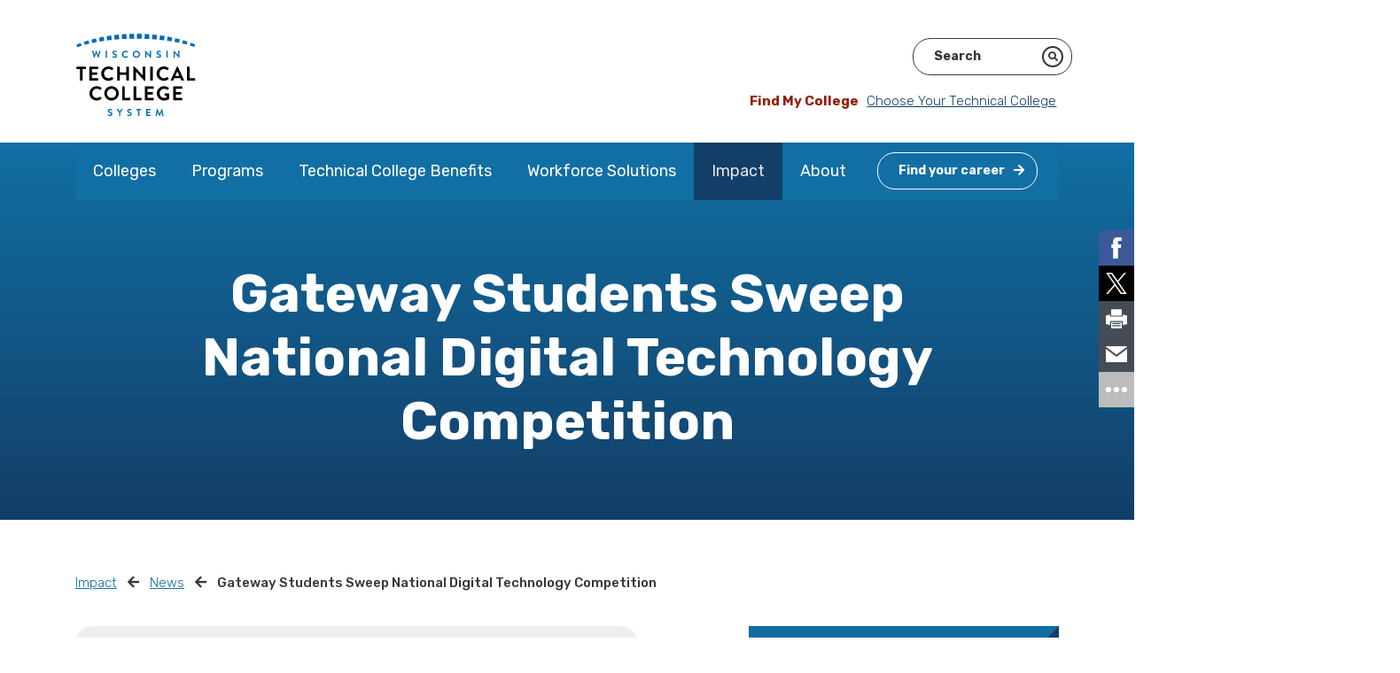

--- FILE ---
content_type: text/html; charset=utf-8
request_url: https://wtcsystem.edu/impact/news/gateway-students-sweep-national-digital-technology-competition/
body_size: 6998
content:
<!DOCTYPE html>
<html lang="eng-US">
<head>
    <base href="https://wtcsystem.edu/"><!--[if lte IE 6]></base><![endif]-->
    <meta name="viewport" content="width=device-width, initial-scale=1, shrink-to-fit=no">
    <meta name="generator" content="Silverstripe CMS 4.13" />
<meta http-equiv="Content-Type" content="text/html; charset=utf-8" />
<link rel="canonical" href="https://wtcsystem.edu/impact/news/gateway-students-sweep-national-digital-technology-competition/"/>
<meta property="og:title" content="Gateway Students Sweep National Digital Technology Competition"/>
<meta property="og:type" content="website"/>
<meta property="og:url" content="https://wtcsystem.edu/impact/news/gateway-students-sweep-national-digital-technology-competition/"/>
<meta property="og:locale" content="eng_US" />
<meta property="og:site_name" content="WTCS" />
<meta name="twitter:card" content="summary"/>
<meta name="twitter:title" content="Gateway Students Sweep National Digital Technology Competition"/>
<meta name="twitter:creator" content="@katypettersen"/>
<meta name="twitter:site" content="@wistechcolleges" />
<meta property="article:published_time" content="2021-06-18T10:21:16+00:00" />
<meta property="article:modified_time" content="2021-06-18T10:22:53+00:00" />
<!-- Facebook Pixel Code -->
<script>
!function(f,b,e,v,n,t,s)
{if(f.fbq)return;n=f.fbq=function(){n.callMethod?
n.callMethod.apply(n,arguments):n.queue.push(arguments)};
if(!f._fbq)f._fbq=n;n.push=n;n.loaded=!0;n.version='2.0';
n.queue=[];t=b.createElement(e);t.async=!0;
t.src=v;s=b.getElementsByTagName(e)[0];
s.parentNode.insertBefore(t,s)}(window, document,'script',
'https://connect.facebook.net/en_US/fbevents.js');
fbq('init', '155975246358842');
fbq('track', 'PageView');
</script>
<noscript><img height="1" width="1" style="display:none"
src="https://www.facebook.com/tr?id=155975246358842&ev=PageView&noscript=1"
/></noscript>
<!-- End Facebook Pixel Code -->

    <title>Gateway Students Sweep National Digital Technology Competition &#124; WTCS</title>

    <link rel="icon" type="image/png" href="/_resources/themes/wtcs/dist/images/favicons/favicon-32x32.png">
<link rel="apple-touch-icon" href="/_resources/themes/wtcs/dist/images/favicons/apple-touch-icon.png">
<link rel="apple-touch-icon" sizes="72x72" href="/_resources/themes/wtcs/dist/images/favicons/apple-touch-icon-72x72.png">
<link rel="apple-touch-icon" sizes="114x114" href="/_resources/themes/wtcs/dist/images/favicons/apple-touch-icon-114x114.png">
<link rel="apple-touch-icon" sizes="152x152" href="/_resources/themes/wtcs/dist/images/favicons/apple-touch-icon-152x152.png">
<link rel="apple-touch-icon" sizes="180x180" href="/_resources/themes/wtcs/dist/images/favicons/apple-touch-icon-180x180.png">


    

    
    

    <link rel="preconnect" href="https://fonts.gstatic.com">
<link href="https://fonts.googleapis.com/css2?family=Rubik:ital,wght@0,300;0,400;0,500;0,700;1,300;1,400;1,500;1,700&display=swap" rel="stylesheet">


    

    <!-- Google Tag Manager -->
<script>(function(w,d,s,l,i){w[l]=w[l]||[];w[l].push({'gtm.start':
new Date().getTime(),event:'gtm.js'});var f=d.getElementsByTagName(s)[0],
j=d.createElement(s),dl=l!='dataLayer'?'&l='+l:'';j.async=true;j.src=
'https://www.googletagmanager.com/gtm.js?id='+i+dl;f.parentNode.insertBefore(j,f);
})(window,document,'script','dataLayer','GTM-MKKB2DC');</script><!-- End Google Tag Manager -->



    
    



    <script src="//assets.adobedtm.com/c876840ac68fc41c08a580a3fb1869c51ca83380/satelliteLib-9eed0947b644f68803f9bef1195de26b3763f8b0.js"></script>
    <script async src=https://siteimproveanalytics.com/js/siteanalyze_90785472.js></script>

<link rel="stylesheet" type="text/css" href="/_resources/themes/wtcs/dist/css/app.css?m=1734722768" />
</head>
<body class="NewsPost loading has-quiz" ontouchstart="">

    
    <!-- Google Tag Manager (noscript) -->
<noscript><iframe src="https://www.googletagmanager.com/ns.html?id=GTM-MKKB2DC" height="0" width="0" style="display:none;visibility:hidden"></iframe></noscript>
<!-- End Google Tag Manager (noscript) -->



    <a class="sr-only sr-only-focusable ml-2" href="/impact/news/gateway-students-sweep-national-digital-technology-competition/#content">Skip to content</a>

    




    
    <div class="container">
    <nav class="nav-topper navbar-expand-lg navbar-light">
        <a href="https://wtcsystem.edu/" title="Go to the Home Page" class="navbar-brand" rel="home">
            <img src="/_resources/themes/wtcs/dist/images/logo.svg" width="136" height="97" class="img-fluid" alt="Wisconsin Technical College System logo" onerror="this.onerror=null; this.src='/_resources/themes/wtcs/dist/images/logo.png'">
        </a>

        <button class="navbar-toggler" type="button" data-toggle="collapse" data-target="#navbarNav" aria-controls="navbarNav" aria-expanded="false" aria-label="Toggle navigation">
            <span class="navbar-toggler-icon"></span>
        </button>

        <div class="nav-topper__right">
            
            <div class="row">
                <div id="google_translate_element"></div>
                <div id="searchfield"></div>
            </div>
            
<div class="my-college">
    <p>
    
        <span class="my-college__label">Find My College</span> <a href="/colleges/#sortable-college-list">Choose Your Technical College</a>
    
    </p>
</div>


        </div>
    </nav>

    <nav class="navbar navbar-expand-lg navbar-light ">
        <div class="collapse navbar-collapse" id="navbarNav">
            
                
                    <ul class="navbar-nav">
                    
                        <li class="nav-item dropdown ">
                            <a href="/colleges/" class="nav-link" title="Go to the Colleges page">Colleges</a>

                            
                                <a class="dropdown-toggle" href="#" data-toggle="dropdown" aria-haspopup="true" aria-expanded="false"></a>

                                <div class="dropdown-menu wide" role="menu">

                                    <div class="nav-column-holder">
                                        

                                        
                                            
                                                <div class="nav-column">
                                                    

                                                    
                                                        
                                                            
                                                                <a role="dropdown-item" href="/colleges/blackhawk-technical-college/" class="" title="Go to the Blackhawk page">Blackhawk</a>
                                                            
                                                        
                                                            
                                                                <a role="dropdown-item" href="/colleges/chippewa-valley-technical-college/" class="" title="Go to the Chippewa Valley page">Chippewa Valley</a>
                                                            
                                                        
                                                            
                                                                <a role="dropdown-item" href="/colleges/fox-valley-technical-college/" class="" title="Go to the Fox Valley page">Fox Valley</a>
                                                            
                                                        
                                                            
                                                                <a role="dropdown-item" href="/colleges/gateway-technical-college/" class="" title="Go to the Gateway page">Gateway</a>
                                                            
                                                        
                                                    
                                                </div>
                                            
                                                <div class="nav-column">
                                                    

                                                    
                                                        
                                                            
                                                                <a role="dropdown-item" href="/colleges/lakeshore-college/" class="" title="Go to the Lakeshore College page">Lakeshore College</a>
                                                            
                                                        
                                                            
                                                                <a role="dropdown-item" href="/colleges/madison-area-technical-college/" class="" title="Go to the Madison College page">Madison College</a>
                                                            
                                                        
                                                            
                                                                <a role="dropdown-item" href="/colleges/mid-state-technical-college/" class="" title="Go to the Mid-State page">Mid-State</a>
                                                            
                                                        
                                                            
                                                                <a role="dropdown-item" href="/colleges/milwaukee-area-technical-college/" class="" title="Go to the Milwaukee Area page">Milwaukee Area</a>
                                                            
                                                        
                                                    
                                                </div>
                                            
                                                <div class="nav-column">
                                                    

                                                    
                                                        
                                                            
                                                                <a role="dropdown-item" href="/colleges/moraine-park-technical-college/" class="" title="Go to the Moraine Park page">Moraine Park</a>
                                                            
                                                        
                                                            
                                                                <a role="dropdown-item" href="/colleges/nicolet-area-technical-college/" class="" title="Go to the Nicolet College page">Nicolet College</a>
                                                            
                                                        
                                                            
                                                                <a role="dropdown-item" href="/colleges/northcentral-technical-college/" class="" title="Go to the Northcentral page">Northcentral</a>
                                                            
                                                        
                                                            
                                                                <a role="dropdown-item" href="/colleges/northeast-wisconsin-technical-college/" class="" title="Go to the Northeast page">Northeast</a>
                                                            
                                                        
                                                    
                                                </div>
                                            
                                                <div class="nav-column">
                                                    

                                                    
                                                        
                                                            
                                                                <a role="dropdown-item" href="/colleges/northwood-technical-college/" class="" title="Go to the Northwood Tech page">Northwood Tech</a>
                                                            
                                                        
                                                            
                                                                <a role="dropdown-item" href="/colleges/southwest-wisconsin-technical-college/" class="" title="Go to the Southwest page">Southwest</a>
                                                            
                                                        
                                                            
                                                                <a role="dropdown-item" href="/colleges/waukesha-county-technical-college/" class="" title="Go to the Waukesha County page">Waukesha County</a>
                                                            
                                                        
                                                            
                                                                <a role="dropdown-item" href="/colleges/western-technical-college/" class="" title="Go to the Western page">Western</a>
                                                            
                                                        
                                                    
                                                </div>
                                            
                                        
                                    </div>
                                </div>
                            
                        </li>
                    
                        <li class="nav-item dropdown ">
                            <a href="/programs/" class="nav-link" title="Go to the Programs page">Programs</a>

                            
                                <a class="dropdown-toggle" href="#" data-toggle="dropdown" aria-haspopup="true" aria-expanded="false"></a>

                                <div class="dropdown-menu wide" role="menu">

                                    <div class="nav-column-holder">
                                        

                                        
                                            
                                                <div class="nav-column">
                                                    

                                                    
                                                        
                                                            
                                                                <span class="nav-column__title"><a role="dropdown-item" href="/programs/career-quiz/" class="" title="Go to the Career Quiz page">Career Quiz</a></span>
                                                            
                                                        
                                                    
                                                </div>
                                            
                                                <div class="nav-column">
                                                    

                                                    
                                                        
                                                            
                                                                <span class="nav-column__title"><a role="dropdown-item" href="/programs/find-your-program/" class="" title="Go to the Find Your Program page">Find Your Program</a></span>
                                                            
                                                        
                                                    
                                                </div>
                                            
                                                <div class="nav-column">
                                                    

                                                    
                                                        
                                                            
                                                                <span class="nav-column__title"><a role="dropdown-item" href="/programs/other-educational-opportunities/" class="" title="Go to the Other Educational Opportunities page">Other Educational Opportunities</a></span>
                                                            
                                                        
                                                            
                                                                <a role="dropdown-item" href="/programs/other-educational-opportunities/apprenticeships/" class="" title="Go to the Apprenticeships page">Apprenticeships</a>
                                                            
                                                        
                                                            
                                                                <a role="dropdown-item" href="/programs/other-educational-opportunities/dual-credit/" class="" title="Go to the Dual Credit page">Dual Credit</a>
                                                            
                                                        
                                                            
                                                                <a role="dropdown-item" href="/programs/other-educational-opportunities/hsed-ged/" class="" title="Go to the HSED and GED page">HSED and GED</a>
                                                            
                                                        
                                                            
                                                                <a role="dropdown-item" href="/programs/other-educational-opportunities/english-language-learners/" class="" title="Go to the English Language Learners page">English Language Learners</a>
                                                            
                                                        
                                                            
                                                                <a role="dropdown-item" href="/programs/other-educational-opportunities/re-entry-from-correctional-institutions/" class="" title="Go to the Re-Entry from Correctional Institutions page">Re-Entry from Correctional Institutions</a>
                                                            
                                                        
                                                    
                                                </div>
                                            
                                                <div class="nav-column">
                                                    

                                                    
                                                        
                                                            
                                                                <span class="nav-column__title"><a role="dropdown-item" href="/programs/materials-order-form/" class="" title="Go to the Request Materials page">Request Materials</a></span>
                                                            
                                                        
                                                    
                                                </div>
                                            
                                        
                                    </div>
                                </div>
                            
                        </li>
                    
                        <li class="nav-item dropdown ">
                            <a href="/technical-college-benefits/" class="nav-link" title="Go to the Technical College Benefits page">Technical College Benefits</a>

                            
                                <a class="dropdown-toggle" href="#" data-toggle="dropdown" aria-haspopup="true" aria-expanded="false"></a>

                                <div class="dropdown-menu wide" role="menu">

                                    <div class="nav-column-holder">
                                        
                                            <div class="promo-column">
                                            
                                                <span class="promo-column__title">Technical College Benefits</span>
                                                <span class="promo-column__copy"><p><span>Wisconsin's 16 public, two-year technical colleges provide affordable, relevant, rigorous, hands-on education that leads directly to employment.</span></p></span>
                                                
<a href="/technical-college-benefits/" class="btn btn-outline-light ghost" title="Go to Explore the Benefits">Explore the Benefits <i class="fa fa-arrow-right"></i></a>


                                            
                                            </div>
                                        

                                        
                                            
                                                <div class="nav-column">
                                                    

                                                    
                                                        
                                                            
                                                                <span class="nav-column__title"><a role="dropdown-item" href="/technical-college-benefits/affordable/" class="" title="Go to the Affordable Education page">Affordable Education</a></span>
                                                            
                                                        
                                                            
                                                                <a role="dropdown-item" href="/technical-college-benefits/affordable/financial-aid/" class="" title="Go to the Financial Aid page">Financial Aid</a>
                                                            
                                                        
                                                            
                                                                <a role="dropdown-item" href="/technical-college-benefits/affordable/scholarships-and-promise-programs/" class="" title="Go to the Scholarships and Promise Programs page">Scholarships and Promise Programs</a>
                                                            
                                                        
                                                            
                                                                <a role="dropdown-item" href="/technical-college-benefits/affordable/gi-bill/" class="" title="Go to the GI Bill® page">GI Bill®</a>
                                                            
                                                        
                                                    
                                                </div>
                                            
                                                <div class="nav-column">
                                                    

                                                    
                                                        
                                                            
                                                                <span class="nav-column__title"><a role="dropdown-item" href="/technical-college-benefits/student-support/" class="" title="Go to the Student Support page">Student Support</a></span>
                                                            
                                                        
                                                            
                                                                <a role="dropdown-item" href="/technical-college-benefits/student-support/student-services/" class="" title="Go to the Student Services page">Student Services</a>
                                                            
                                                        
                                                            
                                                                <a role="dropdown-item" href="/technical-college-benefits/student-support/student-life/" class="" title="Go to the Student Life page">Student Life</a>
                                                            
                                                        
                                                    
                                                </div>
                                            
                                                <div class="nav-column">
                                                    

                                                    
                                                        
                                                            
                                                                <span class="nav-column__title"><a role="dropdown-item" href="/technical-college-benefits/career-ready-education/" class="" title="Go to the Career-Ready Education page">Career-Ready Education</a></span>
                                                            
                                                        
                                                            
                                                                <span class="nav-column__title"><a role="dropdown-item" href="/technical-college-benefits/flexible-learning/" class="" title="Go to the Flexible Learning page">Flexible Learning</a></span>
                                                            
                                                        
                                                            
                                                                <span class="nav-column__title"><a role="dropdown-item" href="/technical-college-benefits/career-placement/" class="" title="Go to the Career Placement page">Career Placement</a></span>
                                                            
                                                        
                                                            
                                                                <span class="nav-column__title"><a role="dropdown-item" href="/technical-college-benefits/transfer-opportunities/" class="" title="Go to the Transfer Opportunities page">Transfer Opportunities</a></span>
                                                            
                                                        
                                                    
                                                </div>
                                            
                                        
                                    </div>
                                </div>
                            
                        </li>
                    
                        <li class="nav-item dropdown ">
                            <a href="/workforce-solutions/" class="nav-link" title="Go to the Workforce Solutions page">Workforce Solutions</a>

                            
                                <a class="dropdown-toggle" href="#" data-toggle="dropdown" aria-haspopup="true" aria-expanded="false"></a>

                                <div class="dropdown-menu wide" role="menu">

                                    <div class="nav-column-holder">
                                        

                                        
                                            
                                                <div class="nav-column">
                                                    

                                                    
                                                        
                                                            
                                                                <span class="nav-column__title"><a role="dropdown-item" href="/workforce-solutions/hire-skilled-employees/" class="" title="Go to the Hire Skilled Employees page">Hire Skilled Employees</a></span>
                                                            
                                                        
                                                    
                                                </div>
                                            
                                                <div class="nav-column">
                                                    

                                                    
                                                        
                                                            
                                                                <span class="nav-column__title"><a role="dropdown-item" href="/workforce-solutions/customized-instruction/" class="" title="Go to the Customized Instruction page">Customized Instruction</a></span>
                                                            
                                                        
                                                    
                                                </div>
                                            
                                                <div class="nav-column">
                                                    

                                                    
                                                        
                                                            
                                                                <span class="nav-column__title"><a role="dropdown-item" href="/workforce-solutions/business-consultation/" class="" title="Go to the Business Consultation page">Business Consultation</a></span>
                                                            
                                                        
                                                    
                                                </div>
                                            
                                                <div class="nav-column">
                                                    

                                                    
                                                        
                                                            
                                                                <span class="nav-column__title"><a role="dropdown-item" href="/workforce-solutions/grow-your-network/" class="" title="Go to the Grow Your Network page">Grow Your Network</a></span>
                                                            
                                                        
                                                    
                                                </div>
                                            
                                                <div class="nav-column">
                                                    

                                                    
                                                        
                                                            
                                                                <span class="nav-column__title"><a role="dropdown-item" href="/workforce-solutions/contact/" class="" title="Go to the Contact page">Contact</a></span>
                                                            
                                                        
                                                    
                                                </div>
                                            
                                        
                                    </div>
                                </div>
                            
                        </li>
                    
                        <li class="nav-item dropdown  section">
                            <a href="/impact/" class="nav-link" title="Go to the Impact page">Impact</a>

                            
                                <a class="dropdown-toggle" href="#" data-toggle="dropdown" aria-haspopup="true" aria-expanded="false"></a>

                                <div class="dropdown-menu wide" role="menu">

                                    <div class="nav-column-holder">
                                        

                                        
                                            
                                                <div class="nav-column">
                                                    

                                                    
                                                        
                                                            
                                                                <span class="nav-column__title"><a role="dropdown-item" href="/impact/opportunity/" class="" title="Go to the Opportunity page">Opportunity</a></span>
                                                            
                                                        
                                                    
                                                </div>
                                            
                                                <div class="nav-column">
                                                    

                                                    
                                                        
                                                            
                                                                <span class="nav-column__title"><a role="dropdown-item" href="/impact/outcomes/" class="" title="Go to the Outcomes page">Outcomes</a></span>
                                                            
                                                        
                                                    
                                                </div>
                                            
                                                <div class="nav-column">
                                                    

                                                    
                                                        
                                                            
                                                                <span class="nav-column__title"><a role="dropdown-item" href="/impact/community-engagement/" class="" title="Go to the Community Engagement page">Community Engagement</a></span>
                                                            
                                                        
                                                            
                                                                <a role="dropdown-item" href="/impact/community-engagement/futuremaker-partners/" class="" title="Go to the Futuremaker Partners page">Futuremaker Partners</a>
                                                            
                                                        
                                                    
                                                </div>
                                            
                                                <div class="nav-column">
                                                    

                                                    
                                                        
                                                            
                                                                <span class="nav-column__title"><a role="dropdown-item" href="/impact/priorities/" class="" title="Go to the Priorities page">Priorities</a></span>
                                                            
                                                        
                                                    
                                                </div>
                                            
                                                <div class="nav-column">
                                                    

                                                    
                                                        
                                                            
                                                                <span class="nav-column__title"><a role="dropdown-item" href="/impact/publications/" class="" title="Go to the Publications page">Publications</a></span>
                                                            
                                                        
                                                    
                                                </div>
                                            
                                                <div class="nav-column">
                                                    

                                                    
                                                        
                                                            
                                                                <span class="nav-column__title"><a role="dropdown-item" href="/impact/news/" class="" title="Go to the News page">News</a></span>
                                                            
                                                        
                                                            
                                                                <a role="dropdown-item" href="/impact/news/media-kit/" class="" title="Go to the Media Kit page">Media Kit</a>
                                                            
                                                        
                                                    
                                                </div>
                                            
                                        
                                    </div>
                                </div>
                            
                        </li>
                    
                        <li class="nav-item last-parent dropdown ">
                            <a href="/about/" class="nav-link" title="Go to the About page">About</a>

                            
                                <a class="dropdown-toggle" href="#" data-toggle="dropdown" aria-haspopup="true" aria-expanded="false"></a>

                                <div class="dropdown-menu wide" role="menu">

                                    <div class="nav-column-holder">
                                        

                                        
                                            
                                                <div class="nav-column">
                                                    

                                                    
                                                        
                                                            
                                                                <span class="nav-column__title"><a role="dropdown-item" href="/about/mission-vision/" class="" title="Go to the Mission, Vision and Values page">Mission, Vision and Values</a></span>
                                                            
                                                        
                                                    
                                                </div>
                                            
                                                <div class="nav-column">
                                                    

                                                    
                                                        
                                                            
                                                                <span class="nav-column__title"><a role="dropdown-item" href="/about/history/" class="" title="Go to the History page">History</a></span>
                                                            
                                                        
                                                    
                                                </div>
                                            
                                                <div class="nav-column">
                                                    

                                                    
                                                        
                                                            
                                                                <span class="nav-column__title"><a role="dropdown-item" href="/about/wtcs-board/" class="" title="Go to the System Board page">System Board</a></span>
                                                            
                                                        
                                                            
                                                                <a role="dropdown-item" href="/about/wtcs-board/board-members/" class="" title="Go to the Board Members page">Board Members</a>
                                                            
                                                        
                                                            
                                                                <a role="dropdown-item" href="/about/wtcs-board/meetings/" class="" title="Go to the Meetings page">Meetings</a>
                                                            
                                                        
                                                            
                                                                <a role="dropdown-item" href="/about/wtcs-board/board-policies/" class="" title="Go to the Board Policies page">Board Policies</a>
                                                            
                                                        
                                                    
                                                </div>
                                            
                                                <div class="nav-column">
                                                    

                                                    
                                                        
                                                            
                                                                <span class="nav-column__title"><a role="dropdown-item" href="/about/system-office/" class="" title="Go to the System Office page">System Office</a></span>
                                                            
                                                        
                                                            
                                                                <a role="dropdown-item" href="/about/system-office/president/" class="" title="Go to the President page">President</a>
                                                            
                                                        
                                                            
                                                                <a role="dropdown-item" href="/about/system-office/staff-directory/" class="" title="Go to the Staff Directory page">Staff Directory</a>
                                                            
                                                        
                                                    
                                                </div>
                                            
                                                <div class="nav-column">
                                                    

                                                    
                                                        
                                                            
                                                                <span class="nav-column__title"><a role="dropdown-item" href="/about/district-boards/" class="" title="Go to the District Boards page">District Boards</a></span>
                                                            
                                                        
                                                    
                                                </div>
                                            
                                                <div class="nav-column">
                                                    

                                                    
                                                        
                                                            
                                                                <span class="nav-column__title"><a role="dropdown-item" href="/about/contact-us/" class="" title="Go to the Contact Us page">Contact Us</a></span>
                                                            
                                                        
                                                    
                                                </div>
                                            
                                                <div class="nav-column">
                                                    

                                                    
                                                        
                                                            
                                                                <span class="nav-column__title"><a role="dropdown-item" href="/about/employment/" class="" title="Go to the Employment page">Employment</a></span>
                                                            
                                                        
                                                            
                                                                <a role="dropdown-item" href="/about/employment/employment-2/" class="" title="Go to the Employment - System Office page">Employment - System Office</a>
                                                            
                                                        
                                                            
                                                                <a role="dropdown-item" href="/about/employment/employment-3/" class="" title="Go to the Employment - 16 Technical Colleges page">Employment - 16 Technical Colleges</a>
                                                            
                                                        
                                                    
                                                </div>
                                            
                                        
                                    </div>
                                </div>
                            
                        </li>
                    
                        <li class="nav-item nav-quiz">
                            <a href="/programs/career-quiz/" class="nav-link nav-quiz" title="Go to the  page"><span class="btn btn-outline-white">Find your career<i class="fas fa-arrow-right"></i></span></a>
                        </li>
                    </ul>
                
            
        </div>
    </nav>
</div>

    

    <main id="content">
        
            
    <div class="header only-text ">
        
        
            
        

        
        <div class="slide-text">
            <div class="inner">
                <h1>Gateway Students Sweep National Digital Technology Competition</h1>
                
                
            </div>
        </div>
        
        
    </div>


        
        

        <div class="container">
            <div class="row">
                
                    
                        <div class="col-md-12">
                            
<nav aria-label="breadcrumb">
    <ol class="breadcrumb">
        
        
            
                <li class="breadcrumb-item"><a href="/impact/" title="Go to the Impact page">Impact</a></li>
            
        
            
                <li class="breadcrumb-item"><a href="/impact/news/" title="Go to the News page">News</a></li>
            
        
            
                <li class="breadcrumb-item active" aria-current="page">Gateway Students Sweep National Digital Technology Competition</li>
            
        
    </ol>
</nav>

                        </div>
                    
                
            </div>
        </div>

        <div class="bg-graphic-holder bg-graphic-holder__find-program">
    <div class="container">
        <div class="row">
            <div class="col-md-7">
                

                <div class="blog-post-meta-detail">
    <div class="blog-post-meta-detail__date">Jun 16, 2021</div>

    
        <div>
            
                <a href="/impact/news/category/college-news" title="College News">College News</a>
            
        </div>
    

    

    
        <div>
            
                <a href="/colleges/gateway-technical-college/" title="Gateway Technical College">Gateway Technical College</a>
            
        </div>
    
</div>


                <div class="element-area main-element-area">
                    
    
    
        
<div class="element elementcontent style-default has-bg-color bgcolor-"  data-element-id="983">

    <div class="container">
    <div class="row">
        <div class="col-md-12">
            

            <div class="row">
                <div class="col-md-8 offset-md-2">
                    
                        <div class="element__content typography"><p>Gateway Technical College students swept the American Technical Education Association Futures Competition, a design competition challenging students to find solutions to real-world problems.</p><p>This year’s competition focused on requiring students to provide solutions that incorporated digital tools required in industry today and how they transform how work is performed. All submissions were reviewed by a panel of industry and education experts.</p><p>Students from each team had to work collaboratively, determining a specific problem that could be fixed by technology, and then coming up with a digital technology solution. They had to produce a short video outlining their work and be ready to present it and defend their ideas to judges.</p><p><a title="News story" rel="noopener" href="https://racinecountyeye.com/gateway-technical-college-sweeps-competition/" target="_blank">Read the story&gt;&gt;</a></p></div>
                    

                    

                    
                </div>
            </div>
        </div>
    </div>
</div>


    
</div>


    
    

                </div>
            </div>

            <div class="col-md-4 offset-md-1 sidebar news-sidebar">
                

                
                    
                        <div class="publication-contact">
                            
                                <h3>Subscribe to the Newsletter</h3>
                            

                            
                                
<a href="https://lp.constantcontactpages.com/sl/JkFzOqT" target='_blank' class="btn btn-outline-light ghost" title="Go to Subscribe">Subscribe <i class="fa fa-arrow-right"></i></a>


                            
                        </div>
                    

                    
                        <div class="news-holder-contact">
                            
                                <h3>WTCS Communications</h3>
                                <p class="name">Katy Pettersen</p>
                                <p class="position">Director of Strategic Advancement, Public Information Officer</p>
                                <p class="phone"><a href="tel:(608) 266-2991" title="Call (608) 266-2991">(608) 266-2991</a></p>
                                <p class="button">
<a href="&#109;&#x61;&#105;&#x6c;&#116;&#x6f;&#58;&#x6b;&#97;&#x74;&#121;&#x2e;&#112;&#x65;&#116;&#x74;&#101;&#x72;&#115;&#x65;&#110;&#x40;&#119;&#x74;&#99;&#x73;&#121;&#x73;&#116;&#x65;&#109;&#x2e;&#101;&#x64;&#117;" class="btn btn-outline-secondary ghost" title="Go to Email">Email <i class="fa fa-arrow-right"></i></a>

</p>
                            
                        </div>
                    
                

            </div>
        </div>
    </div>
    <img src="/_resources/themes/wtcs/dist/images/Background-Pathway-Graphic/OptionB.png" class="square optionb right top" alt="package graphic" aria-hidden="true">

</div>

    </main>

    <div class="footer">
    <div class="container">
        <div class="row">
            <div class="col-md-8">
                
                    <h2>Wisconsin Technical College System</h2>
                
                
                    <div class="typography"><div>The Wisconsin Technical College System (WTCS) offers more than 500 programs awarding two-year associate degrees, one- and two-year technical diplomas, short-term technical diplomas, certificates and related education for apprenticeships. The System is the major provider of customized instruction and technical assistance for Wisconsin employers. With more than 293,900 people enrolling in a technical college each year, it is the largest higher education system in the state.</div></div>
                

                <div class="w-100"></div>

                <div class="footer__social">
                    <div class="social-fa">
                        
                            
                                
                                    <a href="https://www.facebook.com/WisTechColleges/" title="Go to WTCS&apos;s facebook page" class="facebook">
                                        
                                            <i class="fab fa-facebook-f"></i>
                                        
                                    </a>
                                
                                    <a href="https://twitter.com/WisTechColleges" title="Go to WTCS&apos;s twitter page" class="twitter">
                                        
                                            <svg class="social-fa--x-logo" xmlns="http://www.w3.org/2000/svg" viewBox="0 0 512 512"><!--! Font Awesome Pro 6.4.2 by @fontawesome - https://fontawesome.com License - https://fontawesome.com/license (Commercial License) Copyright 2023 Fonticons, Inc. --><path d="M389.2 48h70.6L305.6 224.2 487 464H345L233.7 318.6 106.5 464H35.8L200.7 275.5 26.8 48H172.4L272.9 180.9 389.2 48zM364.4 421.8h39.1L151.1 88h-42L364.4 421.8z"/></svg>
                                        
                                    </a>
                                
                                    <a href="https://www.linkedin.com/company/wisconsin-technical-college-system" title="Go to WTCS&apos;s linkedin page" class="linkedin">
                                        
                                            <i class="fab fa-linkedin-in"></i>
                                        
                                    </a>
                                
                                    <a href="https://www.youtube.com/user/WisTechColleges" title="Go to WTCS&apos;s youtube page" class="youtube">
                                        
                                            <i class="fab fa-youtube"></i>
                                        
                                    </a>
                                
                                    <a href="http://www.instagram.com/WisTechColleges" title="Go to WTCS&apos;s instagram page" class="instagram">
                                        
                                            <i class="fab fa-instagram"></i>
                                        
                                    </a>
                                
                            
                        
                    </div>

                    
                        <div class="btn-holder">
                        
<a href="https://lp.constantcontactpages.com/sl/JkFzOqT" target='_blank' class="btn btn-outline-light ghost" title="Go to Sign Up for the Newsletter">Sign Up for the Newsletter <i class="fa fa-arrow-right"></i></a>


                        </div>
                    
                </div>
            </div>
            <div class="col-md-4">
                <nav class="footerNav">
                    
                        <h3>Wisconsin Technical College System Office</h3>
                        <p class="mb-0">4822 Madison Yards Way, N Tower, 5th Flr-WTCS</p>
                        <p class="mb-0">PO Box 7874</p>
                        <p class="mb-0">Madison, WI 53707-7874</p>
                        <p class="phone mb-0"><a href="tel:(608) 266-1207" title="Call (608) 266-1207">(608) 266-1207</a><span class="phone-spacer"> | </span>TTY: <a href="tel:(608) 267-2483" title="Call (608) 267-2483">(608) 267-2483</a></p>
                        
                    

                    
                        
<a href="/about/contact-us/" class="btn btn-outline-light ghost" title="Go to Contact Us">Contact Us <i class="fa fa-arrow-right"></i></a>


                    
                </nav>
            </div>
        </div>
    </div>
</div>
<div class="footer--lower">
    <div class="container">
        <div class="row">
            <div class="col-md-12">
                
                    <p>&copy; 2026 WTCS</p>
                

                <div class="footer-links">
                    
                    
                    
                        <nav class="footerNav">
                        
                            
                            <ul>
                            
                                <li><a href="/bottom-footer-legal-information/" title="Go to the Legal Information page" >Legal Information</a></li>
                            
                                <li><a href="/sitemap/" title="Go to the Sitemap page" >Sitemap</a></li>
                            
                                <li><a href="/student-complaints/" title="Go to the Student Complaints page" >Student Complaints</a></li>
                            
                                <li><a href="/equal-opportunity/" title="Go to the Equal Opportunity page" >Equal Opportunity</a></li>
                            
                            </ul>
                            
                        
                        </nav>
                    
                    
                    
                </div>
            </div>
        </div>
    </div>
</div>


    

    


    


    <script type="application/javascript" src="/assets/_combinedfiles/scripts-2796927.js"></script>
<script type="application/javascript" src="//cdn.jsdelivr.net/npm/addsearch-js-client@0.8/dist/addsearch-js-client.min.js"></script>
<script type="application/javascript" src="//cdn.jsdelivr.net/npm/addsearch-search-ui@0.8/dist/addsearch-search-ui.min.js"></script>
<script type="text/javascript">
        function googleTranslateElementInit() {
            new google.translate.TranslateElement({pageLanguage: 'en', layout: google.translate.TranslateElement.InlineLayout.VERTICAL, autoDisplay: false}, 'google_translate_element');
        }
    </script>
    <script type="text/javascript" src="//translate.google.com/translate_a/element.js?cb=googleTranslateElementInit"></script>

    <script src="//assets.adobedtm.com/175f7caa2b90/1eaf60d7af27/launch-ad28595644f8.min.js" async></script>
    <script type="text/javascript">_satellite.pageBottom();</script>


    <script type="text/javascript">
    /*<![CDATA[*/
    (function() {
    	var sz = document.createElement('script'); sz.type = 'text/javascript'; sz.async = true;
    	sz.src = '//siteimproveanalytics.com/js/siteanalyze_90785472.js';
    	var s = document.getElementsByTagName('script')[0]; s.parentNode.insertBefore(sz, s);
    })();
    /*]]>*/
    </script>

    
    <script>
        var client = new AddSearchClient('a5c2aee2728fca240d9f734cc705e3d6');

        // Search UI instance
        var searchui = new AddSearchUI(client, {searchResultsPageUrl: '/search/'});

        // Add components
        var searchFieldTemplate =
        `
          <form class="header-search" autocomplete="off" action="?" role="search">
            <div class="form-group">
              <input type="search" placeholder="{{placeholder}}" aria-label="Search field" class="form-control {{#not icon false}}icon{{/not}}" />

              {{#if button}}
              <div class="button-holder">
                <div>
                  <button type="button" class="btn" aria-label="Search button" ><i class="fas fa-search"></i></button>
                </div>
              </div>
              {{/if}}
            </div>
          </form>
        `;
        searchui.searchField({
            containerId: 'searchfield',
            placeholder: 'Search',
            button: 'Search',
            autofocus: false,
            searchAsYouType: false,
            template: searchFieldTemplate
        });

        // All components added. Start
        searchui.start();
    </script>
    
<script async src="https://siteimproveanalytics.com/js/siteanalyze_90785472.js"></script>
</body>
</html>


--- FILE ---
content_type: image/svg+xml
request_url: https://wtcsystem.edu/_resources/themes/wtcs/dist/images/sidebar-promo-triangle.svg
body_size: 18
content:
<svg xmlns="http://www.w3.org/2000/svg" viewBox="0 0 259.304 259"><path fill="#133e67" d="M259.304 0L259 259H0z"/></svg>